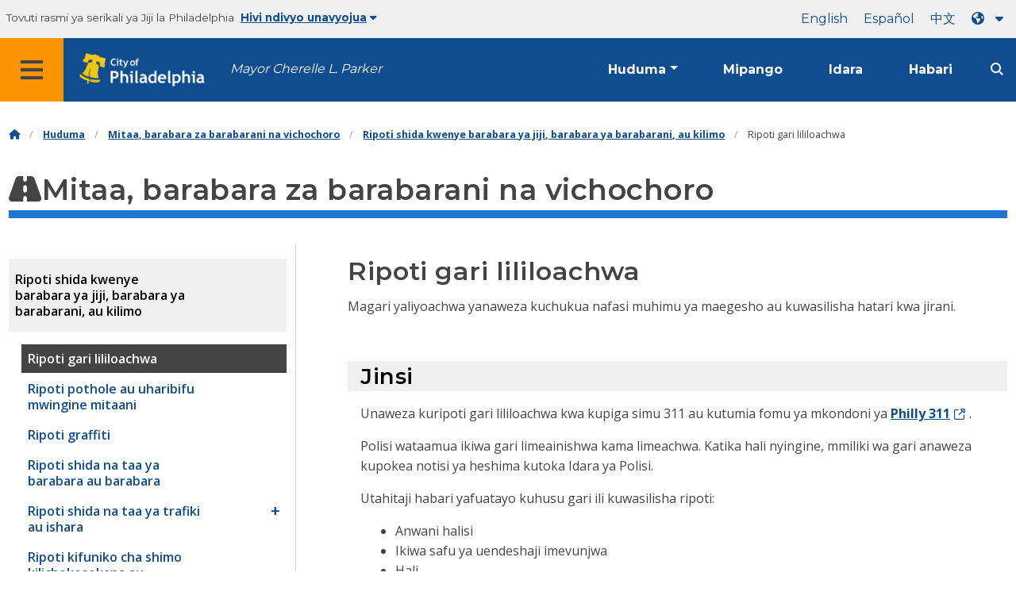

--- FILE ---
content_type: text/html
request_url: https://www.phila.gov/sw/services/streets-sidewalks-alleys/report-a-problem-on-a-city-street-sidewalk-or-alley/report-an-abandoned-vehicle/
body_size: 11310
content:

<!DOCTYPE html>

<html class="no-js" lang="sw">
<head>
<meta charset="utf-8"/>
<!-- Google Tag Manager DataLayer -->
<script>
      window.dataLayer = window.dataLayer || [];
      dataLayer.push({
        "event": "page_loaded",
        "post_type": "service_page",
        "contentModifiedDepartment": "Philly311",
        "lastUpdated": "2023-11-21 09:25:27",
        "templateType": "default",
                          "serviceCategory": "Cars, parking &amp; transportation",
      
      });
    </script>
<!-- End Google Tag Manager DataLayer -->
<!-- Google Tag Manager -->
<script>(function(w,d,s,l,i){w[l]=w[l]||[];w[l].push({'gtm.start': new Date().getTime(),event:'gtm.js'});var f=d.getElementsByTagName(s)[0], j=d.createElement(s),dl=l!='dataLayer'?'&l='+l:'';j.async=true;j.src= 'https://www.googletagmanager.com/gtm.js?id='+i+dl;f.parentNode.insertBefore(j,f); })(window,document,'script','dataLayer','GTM-MC6CR2');</script>
<!-- End Google Tag Manager -->
<!-- Begin Microsoft Clarity -->
<script type="text/javascript">
    (function(c,l,a,r,i,t,y){
        c[a]=c[a]||function(){(c[a].q=c[a].q||[]).push(arguments)};
        t=l.createElement(r);t.async=1;t.src="https://www.clarity.ms/tag/"+i;
        y=l.getElementsByTagName(r)[0];y.parentNode.insertBefore(t,y);
    })(window, document, "clarity", "script", "4l8dhsl6kn");
  </script>
<!-- End Microsoft Clarity -->
<!-- Global site tag (gtag.js) - Google Analytics -->
<script async="" src="https://www.googletagmanager.com/gtag/js?id=G-NHET8T5XY8"></script>
<script>
    window.dataLayer = window.dataLayer || [];
    function gtag(){dataLayer.push(arguments);}
    gtag('js', new Date());

    gtag('config', 'G-NHET8T5XY8');
  </script>
<!-- End Global site tag (gtag.js) - Google Analytics -->
<meta content="ie=edge" http-equiv="x-ua-compatible"/>
<meta content="Jinsi ya kuripoti gari lililoachwa kwa Jiji kuondoa." name="description"/>
<meta content="width=device-width, initial-scale=1" name="viewport"/>
<meta content="#2176d2" name="theme-color"/>
<meta content="a0t35pecrjiy8ly0weq7bzyb419o42" name="facebook-domain-verification"/>
<!-- Swiftype -->
<meta class="swiftype" content="Report an abandoned vehicle | Services" data-type="string" name="title"/>
<meta class="swiftype" content="wordpress" data-type="string" name="tags">
<meta class="swiftype" content="10" data-type="integer" name="site-priority">
<meta class="swiftype" content="service_page" data-type="string" name="content_type"/>
<meta class="swiftype" content="8" data-type="integer" name="weighted_search"/>
<meta class="swiftype" content="2018-11-20T15:02:31-05:00" data-type="date" name="published_at">
<link href="//www.phila.gov/assets/images/favicon.ico" rel="shortcut icon" type="image/x-icon"/>
<title>Ripoti gari lililotelekezwa | Huduma | Jiji la Philadelphia</title>
<meta content="max-image-preview:large" name="robots">
<link href="//www.phila.gov" rel="dns-prefetch">
<link href="//cdnjs.cloudflare.com" rel="dns-prefetch"/>
<link href="//www.phila.gov" rel="dns-prefetch"/>
<link href="//code.highcharts.com" rel="dns-prefetch"/>
<link href="//s.w.org" rel="dns-prefetch"/>
<meta content="summary_large_image" name="twitter:card"/>
<meta content="@PhiladelphiaGov" name="twitter:site"/>
<meta content="https://www.phila.gov/media/20160715133810/phila-gov.jpg" name="twitter:image">
<meta content="phila.gov" name="twitter:image:alt"/>
<meta content="How to report an abandoned vehicle for the City to remove." name="twitter:description">
<meta content="Report an abandoned vehicle | Services" name="twitter:title">
<meta content="Report an abandoned vehicle | Services" property="og:title">
<meta content="How to report an abandoned vehicle for the City to remove." property="og:description">
<meta content="website" property="og:type">
<meta content="https://www.phila.gov/services/streets-sidewalks-alleys/report-a-problem-on-a-city-street-sidewalk-or-alley/report-an-abandoned-vehicle/" property="og:url">
<meta content="City of Philadelphia" property="og:site_name">
<meta content="https://www.phila.gov/media/20160715133810/phila-gov.jpg" property="og:image"/>
<link href="https://www.phila.gov/wp-content/themes/phila.gov-theme/css/styles.min.css" id="standards-css" media="all" rel="stylesheet" type="text/css"/>
<!--[if lt IE 9]>
<link rel='stylesheet' id='ie-only-css'  href='https://www.phila.gov/wp-content/themes/phila.gov-theme/css/lt-ie-9.css' type='text/css' media='all' />
<![endif]-->
<link href="https://www.phila.gov/embedded/mobile-menu/production/css/app.css?cachebreaker" id="mobile-menu-app-css-css" media="all" rel="stylesheet" type="text/css"/>
<link href="https://www.phila.gov/embedded/site-wide-alerts/production/css/app.css?cachebreaker" id="site-wide-alerts-app-css-css" media="all" rel="stylesheet" type="text/css"/>
<link href="https://www.phila.gov/wp-content/plugins/phl-aqi/includes/css/phl-aqi.css?ver=0.2" id="aqi-css-css" media="all" rel="stylesheet" type="text/css"/>
<!--[if lt IE 9]>
<script type='text/javascript' src='//cdnjs.cloudflare.com/ajax/libs/html5shiv/3.7.3/html5shiv.min.js?ver=3.7.3' id='html5shiv-js'></script>
<![endif]-->
<link href="https://www.phila.gov/sw/wp-json/" rel="https://api.w.org/"/><link href="https://www.phila.gov/sw/wp-json/wp/v2/services/60642" rel="alternate" type="application/json"/>
<link href="https://www.phila.gov/sw/services/streets-sidewalks-alleys/report-a-problem-on-a-city-street-sidewalk-or-alley/report-an-abandoned-vehicle/" rel="canonical"/>
<link href="https://www.phila.gov/sw/wp-json/oembed/1.0/embed?url=https%3A%2F%2Fwww.phila.gov%2Fservices%2Fstreets-sidewalks-alleys%2Freport-a-problem-on-a-city-street-sidewalk-or-alley%2Freport-an-abandoned-vehicle%2F" rel="alternate" type="application/json+oembed"/>
<link href="https://www.phila.gov/sw/wp-json/oembed/1.0/embed?url=https%3A%2F%2Fwww.phila.gov%2Fservices%2Fstreets-sidewalks-alleys%2Freport-a-problem-on-a-city-street-sidewalk-or-alley%2Freport-an-abandoned-vehicle%2F&amp;format=xml" rel="alternate" type="text/xml+oembed"/>
<!--[if lte IE 9]>
  <p class="browsehappy alert">You are using an <strong>outdated</strong> browser. Please <a href="http://browsehappy.com/">upgrade your browser</a> to improve your experience. If you can't switch browsers, turn off  compatibility mode.</p>
  <![endif]-->
</meta></meta></meta></meta></meta></meta></meta></meta></link></meta></meta></meta></meta></head>
<body class="service_page-template-default single single-service_page postid-60642 group-blog" data-clarity-unmask="True" lang="sw">
<!-- Google Tag Manager (noscript) -->
<noscript><iframe height="0" src="https://www.googletagmanager.com/ns.html?id=GTM-MC6CR2" style="display:none;visibility:hidden" width="0"></iframe></noscript>
<!-- End Google Tag Manager (noscript) -->
<a aria-hidden="false" class="skip-to-content" href="#page">Ruka kwa yaliyomo kuu</a>
<header class="global-nav no-js pbn-mu mbn-mu">
<h1 class="accessible">Mji wa Philadelphia</h1>
<!-- Utility Navigation -->
<div class="utility-nav">
<div class="grid-container bg-ghost-gray">
<div class="top-bar bg-ghost-gray" id="responsive-menu">
<div class="top-bar-left valign-mu">
<ul class="menu">
<li class="gov-site show-for-medium">
Tovuti rasmi ya serikali ya Jiji la Philadelphia 
</li>
<li class="gov-site show-for-medium"><a class="trusted-site-toggle" href="#">Hivi ndivyo unavyojua<i class="fas fa-solid fa-caret-down"></i></a></li>
<li class="gov-site show-for-small-only">
<a class="trusted-site-toggle" href="">Tovuti rasmi <i class="fas fa-info-circle">
</i></a></li>
</ul>
</div>
<!-- Translations Navigation -->
<div class="top-bar-right translations-nav">
<ul class="translations-bar menu">
<li class="show-for-medium"><a href="/services/streets-sidewalks-alleys/report-a-problem-on-a-city-street-sidewalk-or-alley/report-an-abandoned-vehicle/" id="translate-english">Kiingereza</a></li>
<li class="show-for-medium"><a href="/es/services/streets-sidewalks-alleys/report-a-problem-on-a-city-street-sidewalk-or-alley/report-an-abandoned-vehicle/" id="translate-spanish">Kihispania</a></li>
<li class="show-for-medium"><a href="/zh/services/streets-sidewalks-alleys/report-a-problem-on-a-city-street-sidewalk-or-alley/report-an-abandoned-vehicle/" id="translate-chinese"></a></li>
<!-- Dropdown button -->
<button class="translations-button show-for-medium" data-toggle="lang-dropdown" id="desktop-lang-button" translate="no">
<i class="fa fa-earth-americas"></i>
<i class="translate-caret fas fa-solid fa-caret-down"></i>
</button>
<button class="translations-button show-for-small-only" data-toggle="lang-dropdown" id="mobile-lang-button">
<i class="fa fa-earth-americas">
</i><a class="show-for-small-only" href="#" tabindex="-1">Tafsiri 
 <i class="translate-caret fas fa-solid fa-caret-down">
</i></a></button>
</ul>
<!-- Dropdown menu -->
<div class="dropdown-pane" data-alignment="right" data-auto-focus="true" data-close-on-click="true" data-dropdown="" data-position="bottom" id="lang-dropdown">
<ul class="vertical dropdown menu" id="translations-menu">
<li class="show-for-small-only"><a href="/services/streets-sidewalks-alleys/report-a-problem-on-a-city-street-sidewalk-or-alley/report-an-abandoned-vehicle/" id="translate-english-dropdown">Kiingereza</a></li>
<li class="show-for-small-only"><a href="/es/services/streets-sidewalks-alleys/report-a-problem-on-a-city-street-sidewalk-or-alley/report-an-abandoned-vehicle/" id="translate-spanish-dropdown">Kihispania</a></li>
<li class="show-for-small-only"><a href="/zh/services/streets-sidewalks-alleys/report-a-problem-on-a-city-street-sidewalk-or-alley/report-an-abandoned-vehicle/" id="translate-chinese-dropdown"></a></li>
<li><a href="/ar/services/streets-sidewalks-alleys/report-a-problem-on-a-city-street-sidewalk-or-alley/report-an-abandoned-vehicle/" id="translate-arabic-dropdown">[2]</a></li>
<li><a href="/ht/services/streets-sidewalks-alleys/report-a-problem-on-a-city-street-sidewalk-or-alley/report-an-abandoned-vehicle/" id="translate-haitian-creole-dropdown">Ayisyen</a></li>
<li><a href="/fr/services/streets-sidewalks-alleys/report-a-problem-on-a-city-street-sidewalk-or-alley/report-an-abandoned-vehicle/" id="translate-french-dropdown">Français</a></li>
<li><a href="/sw/services/streets-sidewalks-alleys/report-a-problem-on-a-city-street-sidewalk-or-alley/report-an-abandoned-vehicle/" id="translate-swahili-dropdown">Kiswahili</a></li>
<li><a href="/pt/services/streets-sidewalks-alleys/report-a-problem-on-a-city-street-sidewalk-or-alley/report-an-abandoned-vehicle/" id="translate-portuguese-dropdown">Kireno</a></li>
<li><a href="/ru/services/streets-sidewalks-alleys/report-a-problem-on-a-city-street-sidewalk-or-alley/report-an-abandoned-vehicle/" id="translate-russian-dropdown">Pyccкий</a></li>
<li><a href="/vi/services/streets-sidewalks-alleys/report-a-problem-on-a-city-street-sidewalk-or-alley/report-an-abandoned-vehicle/" id="translate-vietnamese-dropdown">Tiếng Việt</a></li>
<li id="google_translate_element"></li>
<li id="translations-support"><a href="https://www.phila.gov/sw/programs/language-access-philly/translation-feedback-and-support/ "><i class="fa fa-messages"></i>Maoni na msaada</a></li>
</ul>
</div>
</div>
</div>
</div>
</div>
<!-- Trusted Site -->
<div class="row columns expanded" data-swiftype-index="false" id="trusted-site">
<div class="row pvm">
<div class="medium-12 columns">
<div class="medium-horizontal">
<div class="trust-icon">
<span class="icon circle-icon">
<i class="fas fa-lock">
</i></span><span class="icon-text">https://</span>
</div>
<div class="trust-details"><strong>https://</strong>katika bar ya anwani inamaanisha habari yako imefichwa na haiwezi kupatikana na mtu mwingine yeyote</div>
</div>
</div>
<div class="medium-12 columns dot-gov">
<div class="medium-horizontal">
<div class="trust-icon">
<span class="icon circle-icon">
<i class="fas fa-university">
</i></span><span class="icon-text">.gov</span>
</div>
<div class="trust-details">Vyombo vya serikali tu nchini Merika vinaweza kuishia kwa.gov</div>
</div>
</div>
<a aria-label="Close Trusted Site Details" class="float-right" href="javascript:void(0)" id="trusted-site-close">
<i class="fas fa-times fa-2x">
</i></a>
</div>
</div>
<!-- sticky/desktop nav -->
<div class="row expanded" id="global-sticky-nav">
<div class="small-24 columns phn">
<div class="primary-menu" data-sticky-container="" data-swiftype-index="false">
<div class="grid-container phila-sticky phn" data-margin-top="0" data-sticky="" data-sticky-on="medium">
<div class="menu-wrapper grid-x align-middle align-justify">
<div class="small-20 medium-12 branding-container cell">
<button aria-label="Global navigation menu" class="menu-icon" type="button">
<i aria-hidden="true" class="fass fa-bars"></i>
</button>
<a aria-label="City of Philadelphia home" class="logo" href="https://www.phila.gov">
<img alt="City of Philadelphia logo" src="https://www.phila.gov/assets/images/city-of-philadelphia-logo-medium-white.png"/>
</a>
<a class="icymi show-for-medium" href="/departments/mayor/">Mayor Cherelle L. Parker</a>
</div>
<div class="small-2 medium-12 desktop-nav cell">
<div class="top-bar-right">
<nav aria-label="Main navigation menu" class="global-nav" data-swiftype-index="false">
<ul class="menu show-for-medium">
<li class="services-menu-link" data-toggle="services-mega-menu">
<a class="no-link" data-link="/services/" href="">Huduma</a>
</li>
<li class="programs-menu-link">
<a class="" href="https://www.phila.gov/programs/">Mipango</a>
</li>
<li class="departments-menu-link">
<a class="" href="https://www.phila.gov/departments/">Idara</a>
</li>
<li class="news-menu-link">
<a class="" href="https://www.phila.gov/the-latest/">Habari</a>
</li>
</ul>
<button aria-label="Site search" class="site-search" data-toggle="search-dropdown" id="site-search-button" type="button">
<i aria-hidden="true" class="fass fa-magnifying-glass"></i>
</button>
</nav>
</div>
</div>
</div>
</div> <!-- close row -->
</div><!-- close columns -->
</div>
</div>
<div class="reveal center phila-modal" data-deep-link="true" data-options="closeOnClick:false; closeOnEsc:false;" data-reveal="" id="translations-modal">
<i class="mts dark-ben-franklin fas fa-times" data-close="">
</i><h3 class="ptl"><i class="dark-ben-franklin fas fa-earth-americas prs"></i>Tafsiri</h3>
<div class="content">
<div>Inaonekana kama lugha ya kifaa chako imewekwa<span id="translations-modal-lang"></span>. Je, ungependa kutafsiri ukurasa huu?</div>
</div>
<div class="button-container pam">
<button aria-label="Close modal" class="translate-close button-text mrl" data-close="" type="button">Ghairi 
</button> <button aria-label="Translate page" class="translate-button button-text" id="translate-page" type="button">Tafsiri</button>
</div>
</div> <div id="phila-mobile-menu"></div>
<div id="phila-site-wide-alerts"></div>
</header>
<div id="page">
<div class="mtl mbm">
<div class="grid-container">
<div class="grid-x" data-swiftype-index="false">
<div class="cell">
<ul class="breadcrumbs"><li><a href="https://www.phila.gov/sw"><i aria-hidden="true" class="fas fa-home"></i><span class="accessible">Nyumbani</span></a></li><li><a href="/services/">Huduma</a></li><li><a href="https://www.phila.gov/sw/services/streets-sidewalks-alleys/" title="Mitaa, barabara za barabarani na vichochoro">Mitaa, barabara za barabarani na vichochoro</a></li> <li><a href="https://www.phila.gov/sw/services/streets-sidewalks-alleys/report-a-problem-on-a-city-street-sidewalk-or-alley/" title="Ripoti shida kwenye barabara ya jiji, barabara ya barabarani, au kilimo">Ripoti shida kwenye barabara ya jiji, barabara ya barabarani, au kilimo</a></li> <li>Ripoti gari lililoachwa</li></ul> </div>
</div>
</div>
</div>
<div id="content">
<div class="content-area" id="primary">
<main class="site-main" id="main">
<div id="post-60642">
<div class="row">
<header class="small-24 columns">
<h1 class="contrast">
<i aria-hidden="true" class="fas fa-road">
</i>Mitaa, barabara za barabarani na vichochoro</h1>
</header>
</div>
<div class="row bdr-bottom bdr-sidewalk mtm">
<div class="grid-x">
<div class="side-menu medium-7 columns bdr-right bdr-sidewalk hide-for-small-only pbxl">
<nav data-swiftype-index="false" id="side-nav">
<ul class="services-menu vertical menu" id="menu-streets-sidewalks-alleys">
<li class="page_item page-item-231747 page_item_has_children current_page_ancestor current_page_parent"><a href="https://www.phila.gov/sw/services/streets-sidewalks-alleys/report-a-problem-on-a-city-street-sidewalk-or-alley/" onclick="serviceMenuClick(this)"><span>Ripoti shida kwenye barabara ya jiji, barabara ya barabarani, au kilimo</span></a>
<ul class="children">
<li class="page_item page-item-60642 current_page_item"><a aria-current="page" href="https://www.phila.gov/sw/services/streets-sidewalks-alleys/report-a-problem-on-a-city-street-sidewalk-or-alley/report-an-abandoned-vehicle/" onclick="serviceMenuClick(this)"><span>Ripoti gari lililoachwa</span></a></li>
<li class="page_item page-item-60647"><a href="https://www.phila.gov/sw/services/streets-sidewalks-alleys/report-a-problem-on-a-city-street-sidewalk-or-alley/report-a-pothole-or-other-street-damage/" onclick="serviceMenuClick(this)"><span>Ripoti pothole au uharibifu mwingine mitaani</span></a></li>
<li class="page_item page-item-18384"><a href="https://www.phila.gov/sw/services/streets-sidewalks-alleys/report-a-problem-on-a-city-street-sidewalk-or-alley/report-graffiti/" onclick="serviceMenuClick(this)"><span>Ripoti graffiti</span></a></li>
<li class="page_item page-item-154225"><a href="https://www.phila.gov/sw/services/streets-sidewalks-alleys/report-a-problem-on-a-city-street-sidewalk-or-alley/report-a-problem-with-a-street-or-alley-light/" onclick="serviceMenuClick(this)"><span>Ripoti shida na taa ya barabara au barabara</span></a></li>
<li class="page_item page-item-157377 page_item_has_children"><a href="https://www.phila.gov/sw/services/streets-sidewalks-alleys/report-a-problem-on-a-city-street-sidewalk-or-alley/report-a-problem-with-a-traffic-light-or-sign/" onclick="serviceMenuClick(this)"><span>Ripoti shida na taa ya trafiki au ishara</span></a>
<ul class="children">
<li class="page_item page-item-154224"><a href="https://www.phila.gov/sw/services/streets-sidewalks-alleys/report-a-problem-on-a-city-street-sidewalk-or-alley/report-a-problem-with-a-traffic-light-or-sign/report-a-problem-with-a-traffic-light/" onclick="serviceMenuClick(this)"><span>Omba taa ya trafiki au ripoti tatizo</span></a></li>
<li class="page_item page-item-154233"><a href="https://www.phila.gov/sw/services/streets-sidewalks-alleys/report-a-problem-on-a-city-street-sidewalk-or-alley/report-a-problem-with-a-traffic-light-or-sign/request-a-traffic-sign-or-report-a-problem/" onclick="serviceMenuClick(this)"><span>Omba ishara ya trafiki au ripoti tatizo</span></a></li>
</ul>
</li>
<li class="page_item page-item-154226"><a href="https://www.phila.gov/sw/services/streets-sidewalks-alleys/report-a-problem-on-a-city-street-sidewalk-or-alley/report-a-missing-or-damaged-manhole-cover/" onclick="serviceMenuClick(this)"><span>Ripoti kifuniko cha shimo kilichokosekana au kilichoharibiwa</span></a></li>
<li class="page_item page-item-111760"><a href="https://www.phila.gov/sw/services/streets-sidewalks-alleys/report-a-problem-on-a-city-street-sidewalk-or-alley/submit-a-service-request-with-311/" onclick="serviceMenuClick(this)"><span>Tuma ombi la huduma na 311</span></a></li>
<li class="page_item page-item-111761"><a href="https://www.phila.gov/sw/services/streets-sidewalks-alleys/report-a-problem-on-a-city-street-sidewalk-or-alley/track-a-service-request-with-311/" onclick="serviceMenuClick(this)"><span>Fuatilia ombi la huduma na 311</span></a></li>
</ul>
</li>
<li class="page_item page-item-13111 page_item_has_children"><a href="https://www.phila.gov/sw/services/streets-sidewalks-alleys/street-closures/" onclick="serviceMenuClick(this)"><span>Kufunga mitaa</span></a>
<ul class="children">
<li class="page_item page-item-13073"><a href="https://www.phila.gov/sw/services/streets-sidewalks-alleys/street-closures/apply-to-hold-a-block-party-or-street-event/" onclick="serviceMenuClick(this)"><span>Omba kushikilia sherehe ya kuzuia au hafla ya barabarani</span></a></li>
<li class="page_item page-item-155252"><a href="https://www.phila.gov/sw/services/streets-sidewalks-alleys/street-closures/apply-for-a-street-closure-permit-for-construction/" onclick="serviceMenuClick(this)"><span>Omba kibali cha kufungwa mitaani kwa ujenzi</span></a></li>
</ul>
</li>
<li class="page_item page-item-156887 page_item_has_children"><a href="https://www.phila.gov/sw/services/streets-sidewalks-alleys/pavement-markings/" onclick="serviceMenuClick(this)"><span>Alama za lami</span></a>
<ul class="children">
<li class="page_item page-item-155585"><a href="https://www.phila.gov/sw/services/streets-sidewalks-alleys/pavement-markings/apply-to-paint-an-x-on-the-street-in-front-of-your-driveway/" onclick="serviceMenuClick(this)"><span>Omba kupaka rangi “X” mitaani mbele ya barabara yako</span></a></li>
<li class="page_item page-item-154222"><a href="https://www.phila.gov/sw/services/streets-sidewalks-alleys/pavement-markings/request-line-striping/" onclick="serviceMenuClick(this)"><span>Ombi mstari striping</span></a></li>
</ul>
</li>
<li class="page_item page-item-229061"><a href="https://www.phila.gov/sw/services/streets-sidewalks-alleys/suggest-a-location-for-an-indego-bike-station/" onclick="serviceMenuClick(this)"><span>Pendekeza eneo la kituo cha baiskeli cha Indego</span></a></li>
<li class="page_item page-item-229039 page_item_has_children"><a href="https://www.phila.gov/sw/services/streets-sidewalks-alleys/parklets-plazas-and-bike-corrals/" onclick="serviceMenuClick(this)"><span>Parklets, plaza, na matumbawe ya baiskeli</span></a>
<ul class="children">
<li class="page_item page-item-225543"><a href="https://www.phila.gov/sw/services/streets-sidewalks-alleys/parklets-plazas-and-bike-corrals/apply-to-install-a-parklet/" onclick="serviceMenuClick(this)"><span>Omba kufunga parklet</span></a></li>
<li class="page_item page-item-225568"><a href="https://www.phila.gov/sw/services/streets-sidewalks-alleys/parklets-plazas-and-bike-corrals/apply-to-install-a-plaza/" onclick="serviceMenuClick(this)"><span>Omba kufunga plaza</span></a></li>
<li class="page_item page-item-225786"><a href="https://www.phila.gov/sw/services/streets-sidewalks-alleys/parklets-plazas-and-bike-corrals/apply-to-install-a-bike-corral/" onclick="serviceMenuClick(this)"><span>Omba kufunga baiskeli ya baiskeli</span></a></li>
</ul>
</li>
<li class="page_item page-item-272894 page_item_has_children"><a href="https://www.phila.gov/sw/services/streets-sidewalks-alleys/outdoor-dining/" onclick="serviceMenuClick(this)"><span>Nje dining</span></a>
<ul class="children">
<li class="page_item page-item-270248"><a href="https://www.phila.gov/sw/services/streets-sidewalks-alleys/outdoor-dining/apply-for-streetery-prerequisite-approval/" onclick="serviceMenuClick(this)"><span>Omba ruhusa ya sharti la barabarani</span></a></li>
<li class="page_item page-item-272908"><a href="https://www.phila.gov/sw/services/streets-sidewalks-alleys/outdoor-dining/get-a-streetery-license/" onclick="serviceMenuClick(this)"><span>Pata Leseni ya Streetery</span></a></li>
<li class="page_item page-item-272900"><a href="https://www.phila.gov/sw/services/streets-sidewalks-alleys/outdoor-dining/get-a-sidewalk-cafe-license/" onclick="serviceMenuClick(this)"><span>Pata Leseni ya Cafe ya Sidewalk</span></a></li>
</ul>
</li>
<li class="page_item page-item-206847"><a href="https://www.phila.gov/sw/services/streets-sidewalks-alleys/request-to-change-the-city-plan/" onclick="serviceMenuClick(this)"><span>Ombi la kubadilisha Mpango wa Jiji</span></a></li>
<li class="page_item page-item-115535"><a href="https://www.phila.gov/sw/services/streets-sidewalks-alleys/request-a-crossing-guard-for-an-intersection-near-your-school/" onclick="serviceMenuClick(this)"><span>Omba mlinzi wa kuvuka kwa makutano karibu na shule yako</span></a></li>
<li class="page_item page-item-208146"><a href="https://www.phila.gov/sw/services/streets-sidewalks-alleys/request-a-traffic-calming-and-safety-study/" onclick="serviceMenuClick(this)"><span>Omba utafiti wa kutuliza trafiki na usalama</span></a></li>
<li class="page_item page-item-206798"><a href="https://www.phila.gov/sw/services/streets-sidewalks-alleys/submit-a-plumber-backfill-notification/" onclick="serviceMenuClick(this)"><span>Tuma arifa ya kurudi nyuma ya fundi bomba</span></a></li>
</ul>
</nav>
</div>
<div class="cell medium-16 columns pbxl flex-container auto mrn margin-auto">
<article class="full">
<header class="entry-header">
<h2>Ripoti gari lililoachwa</h2>
</header>
<div class="entry-content" data-swiftype-index="true" data-swiftype-name="body" data-swiftype-type="text" id="service-default">
<div class="row">
<div class="columns">
<p>Magari yaliyoachwa yanaweza kuchukua nafasi muhimu ya maegesho au kuwasilisha hatari kwa jirani.</p>
</div>
</div>
<div class="grid-x">
<div class="cell">
<section>
<h3 class="black bg-ghost-gray phm-mu mbm" id="how">Jinsi</h3>
<div class="phm-mu">
<p><span style="font-weight: 400;">Unaweza kuripoti gari lililoachwa kwa kupiga simu 311 au kutumia fomu ya mkondoni ya</span> <span style="font-weight: 400;"><strong><a class="external" href="https://iframe.publicstuff.com/#?client_id=242&amp;request_type_id=1012142">Philly 311</a></strong>.</span></p>
<p><span style="font-weight: 400;">Polisi wataamua ikiwa gari limeainishwa kama limeachwa. Katika hali nyingine, mmiliki wa gari anaweza kupokea notisi ya heshima kutoka Idara ya Polisi.</span></p>
<p><span style="font-weight: 400;">Utahitaji habari yafuatayo kuhusu gari ili kuwasilisha ripoti:</span></p>
<ul>
<li style="font-weight: 400;"><span style="font-weight: 400;">Anwani halisi</span></li>
<li style="font-weight: 400;"><span style="font-weight: 400;">Ikiwa safu ya uendeshaji imevunjwa</span></li>
<li style="font-weight: 400;"><span style="font-weight: 400;">Hali</span></li>
<li style="font-weight: 400;"><span style="font-weight: 400;">Fanya na mfano</span></li>
<li style="font-weight: 400;"><span style="font-weight: 400;">Rangi</span></li>
<li style="font-weight: 400;"><span style="font-weight: 400;">Mtindo wa mwili</span></li>
<li style="font-weight: 400;"><span style="font-weight: 400;">Nambari ya sahani ya leseni na serikali</span></li>
</ul>
</div>
</section>
</div>
</div>
<!-- Additional Content-->
</div>
<section>
<div class="row equal-height mtl">
<div class="medium-24 columns">
<div class="panel info equal">
<aside>
<h3><i aria-hidden="true" class="fas fa-comments"></i>Una maswali?</h3>
<p>Ikiwa una maswali yoyote, piga simu 311. Piga simu (215) 686-8686 ikiwa uko nje ya Philadelphia.</p>
</aside>
</div>
</div>
</div>
</section>
<!-- /Additional Content-->
</article></div>

</div>
</div>
</div>
</main></div><!-- #post-## -->
<!-- #main -->
</div><!-- #primary -->
</div><!-- #content -->
<!-- #page -->
<a href="#page" id="back-to-top"><i aria-hidden="true" class="fas fa-arrow-up"><br/></i>Juu</a>
<div class="search-pane global-nav">
<div class="dropdown-pane site-search-dropdown" data-auto-focus="true" data-close-on-click="true" data-dropdown="" data-hover-pane="true" data-trap-focus="true" data-v-offset="0" id="search-dropdown">
<div class="row columns expanded bg-ghost-gray">
<div class="row arrow">
<div class="medium-12 columns small-centered">
<div class="paxl">
<form action="https://www.phila.gov/search" class="search" id="search-form" method="get" role="search">
<label for="search-field"><span class="screen-reader-text">Tafuta:</span></label>
<input class="search-field swiftype" id="search-field" name="s" placeholder="Tafuta" title="Tafuta:" type="text" value=""/>
<input class="search-submit" type="submit" value="Tafuta"/>
</form>
</div>
</div>
</div>
</div>
</div>
</div>
<div class="global-nav show-for-medium" id="services-list">
<div class="dropdown-pane mega-menu-dropdown" data-close-on-click="true" data-dropdown="" data-hover="true" data-hover-pane="true" data-trap-focus="true" data-v-offset="0" id="services-mega-menu">
<div class="inner-wrapper">
<div class="row expanded mbxs" data-equalize-by-row="true" data-equalizer="" data-services-menu="" id="phila-menu-wrap">
<div class="medium-12 large-8 columns end">
<div class="valign">
<div class="valign-cell">
<a href="https://www.phila.gov/sw/services/birth-marriage-life-events/">
<span>
<i aria-hidden="true" class="fa-2x far fa-hourglass">
</i><div class="text-label">Kuzaliwa, ndoa na matukio ya maisha</div>
</span>
</a>
</div>
</div>
</div>
<div class="medium-12 large-8 columns end">
<div class="valign">
<div class="valign-cell">
<a href="https://www.phila.gov/sw/services/business-self-employment/">
<span>
<i aria-hidden="true" class="fa-2x fas fa-cogs">
</i><div class="text-label">Biashara na kujiajiri</div>
</span>
</a>
</div>
</div>
</div>
<div class="medium-12 large-8 columns end">
<div class="valign">
<div class="valign-cell">
<a href="https://www.phila.gov/sw/services/cars-parking-transportation/">
<span>
<i aria-hidden="true" class="fa-2x fas fa-car">
</i><div class="text-label">Magari, maegesho na usafirishaji</div>
</span>
</a>
</div>
</div>
</div>
<div class="medium-12 large-8 columns end">
<div class="valign">
<div class="valign-cell">
<a href="https://www.phila.gov/sw/services/crime-law-justice/">
<span>
<i aria-hidden="true" class="fa-2x fas fa-gavel">
</i><div class="text-label">Uhalifu, sheria na haki</div>
</span>
</a>
</div>
</div>
</div>
<div class="medium-12 large-8 columns end">
<div class="valign">
<div class="valign-cell">
<a href="https://www.phila.gov/sw/services/culture-recreation/">
<span>
<i aria-hidden="true" class="fa-2x fas fa-futbol">
</i><div class="text-label">Utamaduni na burudani</div>
</span>
</a>
</div>
</div>
</div>
<div class="medium-12 large-8 columns end">
<div class="valign">
<div class="valign-cell">
<a href="https://www.phila.gov/sw/services/diversity-inclusion-accessibility-immigration/">
<span>
<i aria-hidden="true" class="fa-2x fas fa-users">
</i><div class="text-label">Utofauti, ujumuishaji, ufikiaji na uhamiaji</div>
</span>
</a>
</div>
</div>
</div>
<div class="medium-12 large-8 columns end">
<div class="valign">
<div class="valign-cell">
<a href="https://www.phila.gov/sw/services/education-learning/">
<span>
<i aria-hidden="true" class="fa-2x fas fa-book">
</i><div class="text-label">Elimu na ujifunzaji</div>
</span>
</a>
</div>
</div>
</div>
<div class="medium-12 large-8 columns end">
<div class="valign">
<div class="valign-cell">
<a href="https://www.phila.gov/sw/services/ethics-transparency/">
<span>
<i aria-hidden="true" class="fa-2x fas fa-balance-scale">
</i><div class="text-label">Maadili na uwazi</div>
</span>
</a>
</div>
</div>
</div>
<div class="medium-12 large-8 columns end">
<div class="valign">
<div class="valign-cell">
<a href="https://www.phila.gov/sw/services/mental-physical-health/">
<span>
<i aria-hidden="true" class="fa-2x fas fa-heartbeat">
</i><div class="text-label">Afya ya akili na kimwili</div>
</span>
</a>
</div>
</div>
</div>
<div class="medium-12 large-8 columns end">
<div class="valign">
<div class="valign-cell">
<a href="https://www.phila.gov/sw/services/payments-assistance-taxes/">
<span>
<i aria-hidden="true" class="fa-2x fas fa-credit-card">
</i><div class="text-label">Malipo, usaidizi na ushuru</div>
</span>
</a>
</div>
</div>
</div>
<div class="medium-12 large-8 columns end">
<div class="valign">
<div class="valign-cell">
<a href="https://www.phila.gov/sw/services/permits-violations-licenses/">
<span>
<i aria-hidden="true" class="fa-2x fas fa-file-alt">
</i><div class="text-label">Vibali, ukiukaji na leseni</div>
</span>
</a>
</div>
</div>
</div>
<div class="medium-12 large-8 columns end">
<div class="valign">
<div class="valign-cell">
<a href="https://www.phila.gov/sw/services/property-lots-housing/">
<span>
<i aria-hidden="true" class="fa-2x fas fa-home">
</i><div class="text-label">Mali, kura na nyumba</div>
</span>
</a>
</div>
</div>
</div>
<div class="medium-12 large-8 columns end">
<div class="valign">
<div class="valign-cell">
<a href="https://www.phila.gov/sw/services/safety-emergency-preparedness/">
<span>
<i aria-hidden="true" class="fa-2x fas fa-ambulance">
</i><div class="text-label">Usalama na utayarishaji wa dharura</div>
</span>
</a>
</div>
</div>
</div>
<div class="medium-12 large-8 columns end">
<div class="valign">
<div class="valign-cell">
<a href="https://www.phila.gov/sw/services/streets-sidewalks-alleys/">
<span>
<i aria-hidden="true" class="fa-2x fas fa-road">
</i><div class="text-label">Mitaa, barabara za barabarani na vichochoro</div>
</span>
</a>
</div>
</div>
</div>
<div class="medium-12 large-8 columns end">
<div class="valign">
<div class="valign-cell">
<a href="https://www.phila.gov/sw/services/trash-recycling-city-upkeep/">
<span>
<i aria-hidden="true" class="fa-2x fas fa-trash-alt">
</i><div class="text-label">Takataka, kuchakata na utunzaji wa jiji</div>
</span>
</a>
</div>
</div>
</div>
<div class="medium-12 large-8 columns end">
<div class="valign">
<div class="valign-cell">
<a href="https://www.phila.gov/sw/services/trees-parks-the-environment/">
<span>
<i aria-hidden="true" class="fa-2x fas fa-leaf">
</i><div class="text-label">Miti, mbuga na mazingira</div>
</span>
</a>
</div>
</div>
</div>
<div class="medium-12 large-8 columns end">
<div class="valign">
<div class="valign-cell">
<a href="https://www.phila.gov/sw/services/water-gas-utilities/">
<span>
<i aria-hidden="true" class="fa-2x fas fa-wrench">
</i><div class="text-label">Maji, gesi na huduma</div>
</span>
</a>
</div>
</div>
</div>
<div class="medium-12 large-8 columns end">
<div class="valign">
<div class="valign-cell">
<a href="https://www.phila.gov/sw/services/working-jobs/">
<span>
<i aria-hidden="true" class="fa-2x fas fa-briefcase">
</i><div class="text-label">Kufanya kazi na kazi</div>
</span>
</a>
</div>
</div>
</div>
<div class="medium-12 large-8 columns end">
<div class="valign">
<div class="valign-cell">
<a href="https://www.phila.gov/sw/services/zoning-planning-development/">
<span>
<i aria-hidden="true" class="fa-2x fas fa-map">
</i><div class="text-label">Zoning, mipango na maendeleo</div>
</span>
</a>
</div>
</div>
</div>
<div class="hide-for-medium-only large-8 columns end bg-ghost-gray placeholder">
<div class="valign"><div class="valign-cell"></div></div>
</div>
<div class="medium-12 large-8 float-right white left-arrow-indent bg-dark-ben-franklin mega-menu-footer">
<div class="valign">
<a class="phl valign-cell service-directory" href="/services/"><span><i class="far fa-list fa-lg phm"></i>Saraka ya huduma</span></a>
</div>
</div>
</div>
</div>
</div><!-- end service lvl 1 -->
</div><!-- end global nav-->
<footer class="site-footer" data-swiftype-index="false" id="global-footer">
<div class="row pvm last-updated">
<div class="small-24 columns center">
<div class="small-text">Maudhui haya mara ya mwisho updated juu ya<time datetime="2023-11-21T09:25:27-05:00" id="content-modified-datetime">Novemba 21, 2023</time>, na <a href="https://www.phila.gov/sw/departments/philly311/">Philly311</a>.</div>
</div>
</div>
<div class="row">
<div class="small-24 columns">
<div class="feedback-updated phm phn-mu mvs mtm-mu mbxl-mu">
<div class="row" data-toggle="feedback">
<div class="small-24 columns">
<div class="call-to-action phs pvm center">
<a class="no-link" href="#">Daima tunafanya kazi ili kuboresha phila.gov. 
<span class="break-before-sm">Tunawezaje kufanya ukurasa huu kuwa bora?</span></a>
</div>
</div>
</div>
<div class="feedback-form" data-type="feedback-form" style="display:none;">
<div class="row">
<div class="medium-18 large-14 column small-centered mbm clearfix" data-type="form-wrapper">
<div id="feedback-container"><iframe frameborder="0" height="900" src="https://phila.formstack.com/forms/philagov_feedback?referrer=https://www.phila.gov/services/streets-sidewalks-alleys/report-a-problem-on-a-city-street-sidewalk-or-alley/report-an-abandoned-vehicle/" title="phila.gov maoni" width="600"></iframe></div>
</div>
</div>
</div>
<div class="row" data-type="feedback-indicator">
<div class="small-24 columns center">
<div class="arrow-wrapper">
<div class="arrow"></div>
</div>
</div>
</div>
<div class="row expanded" data-toggle="feedback" data-type="feedback-footer" style="display:none;">
<div class="small-24 columns">
<div class="call-to-action center">
<div class="pas"><a class="no-link" href="#"><i aria-hidden="true" class="fas fa-times"></i>Karibu</a></div>
</div>
</div>
</div>
</div>
</div>
</div>
<div class="philly311" id="full-footer-start">
<section>
<div class="row">
<div class="columns intro">
<h2 class="mbxs">Philly311</h2>
<span><a aria-label="Philly 311" href="https://www.phila.gov/sw/departments/philly311/">311</a> hutoa ufikiaji wa moja kwa moja kwa habari ya serikali ya Jiji, huduma, na sasisho za huduma za wakati halisi. Lugha nyingi zinapatikana.</span>
</div>
</div>
<div class="row pvn pvl-mu equal-height">
<div class="small-24 medium-8 columns prxl pvm ptn-mu pbl-mu pbl-mu sidewalk bdr-right-mu interact-311 clearfix equal">
<section>
<h3 class="h4 dark-gray">Kuwasiliana na 311 online</h3>
<a class="button icon full-width clearfix" href="https://iframe.publicstuff.com/#?client_id=242">
<div class="valign">
<div class="button-label valign-cell">Ripoti tatizo</div>
</div></a>
<a class="button icon full-width clearfix" href="https://www.phila.gov/sw/departments/philly311/	">
<div class="valign">
<div class="button-label valign-cell">Uliza swali</div>
</div></a>
<a class="button icon full-width clearfix" href="https://www.phila.gov/sw/services/property-lots-housing/track-a-service-request-with-311/#/">
<div class="valign">
<div class="button-label valign-cell">Fuatilia ombi</div>
</div>
</a>
</section>
</div>
<div class="medium-16 columns trending-requests phl pvm pvn-mu equal">
<section>
<h3 class="h4 dark-gray">Maombi yanayovuma</h3>
<!-- TODO: Begin pulling these in from 311 -->
<ul class="columns-2-mu">
<li>
<a class="trending-requests" href="https://www.phila.gov/sw/services/property-lots-housing/property-taxes/get-real-estate-tax-relief/get-the-homestead-exemption/">Omba Msamaha wa Nyumba</a>
</li>
<li>
<a class="trending-requests" href="https://www.phila.gov/sw/departments/philadelphia-department-of-prisons/about/facilities/">Vifaa vya marekebisho</a>
</li>
<li>
<a class="trending-requests" href="https://onlineserviceshub.com/ParkingPortal/Philadelphia">Kulipa ukiukaji wa maegesho</a>
</li>
<li>
<a class="trending-requests" href="https://secure8.i-doxs.net/CityOfPhiladelphiaWRB/SignIn.aspx">Lipa bili ya maji</a>
</li>
<li>
<a class="trending-requests" href="https://www.phila.gov/sw/services/payments-assistance-taxes/make-a-payment/pay-your-real-estate-tax/">Lipa bili ya Ushuru wa Mali isiyohamishika</a>
</li>
<li>
<a class="trending-requests" href="https://property.phila.gov/">Tafuta habari ya mali</a>
</li>
<li>
<a class="trending-requests" href="https://www.phila.gov/sw/services/trash-recycling-city-upkeep/find-your-trash-and-recycling-collection-day/#/">Ratiba ya takataka na kuchakata</a>
</li>
<li>
<a class="trending-requests" href="https://www.phila.gov/sw/services/water-gas-utilities/become-a-water-customer/">Washa au uzime huduma ya maji</a>
</li>
</ul>
</section>
</div>
</div>
</section>
</div>
<div class="phila-footer">
<div class="row pvs ptl-mu phm equal-height">
<section class="medium-8 columns phm pvm pvn-mu equal">
<h2 class="mtn mbm">Maafisa waliochaguliwa</h2>
<nav class="take-action">
<ul>
<li class="pvxs"><a href="https://www.phila.gov/sw/departments/mayor/">Meya</a></li>
<li class="pvxs"><a class="external" href="http://phlcouncil.com/">Halmashauri ya Jiji</a></li>
<li class="pvxs"><a href="http://www.courts.phila.gov/">Mahakama</a></li>
<li class="pvxs"><a class="external" href="https://phillyda.org/">Wakili wa Wilaya</a></li>
<li class="pvxs"><a href="https://controller.phila.gov/">Mdhibiti wa Jiji</a></li>
<li class="pvxs"><a class="external" href="https://phillysheriff.com/">Sherifu</a></li>
<li class="pvxs"><a href="https://vote.phila.gov/	">Makamishna wa Jiji</a></li>
<li class="pvxs"><a href="https://www.phila.gov/sw/departments/register-of-wills/">Usajili wa Wosia</a></li>
</ul>
</nav>
</section>
<section class="medium-8 columns phm pll-mu pvm pvn-mu equal">
<h2 class="mtn mbm">Fungua serikali</h2>
<nav class="take-action">
<ul>
<li class="pvxs"><a class="external" href="https://codelibrary.amlegal.com/codes/philadelphia/latest/overview">Philadelphia Kanuni &amp; Mkataba</a></li>
<li class="pvxs"><a href="https://www.phila.gov/sw/departments/department-of-records/">Rekodi za jiji</a></li>
<li class="pvxs"><a href="https://www.phila.gov/sw/departments/department-of-records/proposed-regulations/#/">Kanuni za shirika la jiji</a></li>
<li class="pvxs"><a href="https://www.phila.gov/sw/departments/mayor/executive-orders/">Amri za mtendaji</a></li>
<li class="pvxs"><a href="https://www.phila.gov/sw/programs/integrity-works/">Uaminifu katika serikali</a></li>
<li class="pvxs"><a href="https://vote.phila.gov/">Mikopo ya Ushuru Inayotumika na uchaguzi</a></li>
<li class="pvxs"><a href="https://www.phila.gov/sw/programs/open-data-program/">Fungua data</a></li>
<li class="pvxs"><a href="https://www.phila.gov/sw/documents/city-of-philadelphia-organization-chart/">Chati ya shirika la jiji</a></li>
</ul>
</nav>
</section>
<section class="medium-8 columns phm pll-mu pvm pvn-mu equal">
<h2 class="mtn mbm">Ungana na Serikali ya Jiji</h2>
<nav class="city-social">
<ul class="inline-list">
<li class="pbm">
<a class="prl" data-analytics="social" href="https://www.facebook.com/cityofphiladelphia">
<i aria-hidden="true" class="fab fa-facebook fa-3x" title="Facebook">
</i><span class="show-for-sr">Facebook</span>
</a>
</li>
<li class="pbm">
<a class="prl" data-analytics="social" href="https://twitter.com/PhiladelphiaGov">
<i aria-hidden="true" class="fab fa-twitter fa-3x" title="Twitter">
</i><span class="show-for-sr">Twitter</span>
</a>
</li>
<li class="pbm">
<a class="prl" data-analytics="social" href="https://www.instagram.com/cityofphiladelphia/">
<i aria-hidden="true" class="fab fa-instagram fa-3x" title="Instagram">
</i><span class="show-for-sr">Instagram</span>
</a>
</li>
<li class="pvxs">
<a class="prl" href="https://www.phila.gov/sw/departments/office-of-innovation-and-technology/phlgovtv/">
<span class="fa fa-stack fa-lg">
<i aria-hidden="true" class="fa fa-tv fa-stack-2x" title="TV">
</i><i class="govtv-container fa fa-stack-1x"><span class="govtv-text">GovTV</span>
</i>
</span>
</a>
</li>
<li class="pbm">
<a class="prl" data-analytics="social" href="https://www.youtube.com/user/PhilaGov">
<i aria-hidden="true" class="fab fa-youtube fa-3x" title="Youtube">
</i><span class="show-for-sr">Youtube</span>
</a>
</li>
<li class="pbm">
<a class="prl" data-analytics="social" href="https://www.flickr.com/photos/phillycityrep">
<i aria-hidden="true" class="fab fa-flickr fa-3x" title="Flickr">
</i><span class="show-for-sr">Flickr</span>
</a>
</li>
<li class="pbm">
<a class="prl" data-analytics="social" href="https://github.com/CityOfPhiladelphia">
<i aria-hidden="true" class="fab fa-github fa-3x" title="GitHub">
</i><span class="show-for-sr">GitHub</span>
</a>
</li>
<li class="pbm">
<a class="prl" data-analytics="social" href="https://www.linkedin.com/showcase/phlcitycareers">
<i aria-hidden="true" class="fab fa-linkedin-in fa-3x" title="LinkedIn">
</i><span class="show-for-sr">LinkedIn</span>
</a>
</li>
</ul>
</nav>
<nav>
<ul>
<li class="pvxs"><a href="https://www.phila.gov/sw/departments/">Idara na mashirika mengine</a></li>
<li class="pvxs"><a href="https://www.phila.gov/sw/services/">Saraka ya huduma</a></li>
<li class="pvxs"><a href="https://www.phila.gov/sw/programs/">Mipango na mipango</a></li>
<li class="pvxs"><a href="https://www.phila.gov/sw/documents/">Machapisho na fomu</a></li>
</ul>
</nav>
</section>
</div> <!-- row -->
</div><!-- /phila-footer -->
<div class="bg-black">
<div class="row classic">
<nav class="columns center">
<ul class="inline-list">
<li><a href="/terms-of-use">Masharti ya matumizi</a></li>
<li><a href="https://www.phila.gov/sw/open-records-policy/">Haki ya kujua</a></li>
<li><a href="https://www.phila.gov/sw/privacypolicy">Sera ya faragha</a></li>
<li><a href="https://www.phila.gov/sw/documents/ada-policies/">Ufikiaji</a></li>
</ul>
</nav>
</div>
</div>
</footer><!-- #colophon -->
<script id="phila-scripts-js-extra" type="text/javascript">
/* <![CDATA[ */
var phila_js_vars = {"ajaxurl":"https:\/\/www.phila.gov\/wp-admin\/admin-ajax.php","postID":"60642","postType":"service_page","postRestBase":"services","postTitle":"Report an abandoned vehicle"};
/* ]]> */
</script>
<script id="phila-scripts-js" src="https://www.phila.gov/wp-content/themes/phila.gov-theme/js/phila-scripts.min.js" type="text/javascript"></script>
<script id="mobile-menu-chunk-js-js" src="https://www.phila.gov/embedded/mobile-menu/production/js/chunk-vendors.js?cachebreaker" type="text/javascript"></script>
<script id="mobile-menu-app-js-js" src="https://www.phila.gov/embedded/mobile-menu/production/js/app.js?cachebreaker" type="text/javascript"></script>
<script id="site-wide-alerts-chunk-js-js" src="https://www.phila.gov/embedded/site-wide-alerts/production/js/chunk-vendors.js?cachebreaker" type="text/javascript"></script>
<script id="site-wide-alerts-app-js-js" src="https://www.phila.gov/embedded/site-wide-alerts/production/js/app.js?cachebreaker" type="text/javascript"></script>
<script id="highcharts-core-js" src="//code.highcharts.com/6.2.0/highcharts.js" type="text/javascript"></script>
<script id="highcharts-more-js" src="//code.highcharts.com/6.2.0/highcharts-more.js" type="text/javascript"></script>
<script id="phl-aqi-init-js" src="https://www.phila.gov/wp-content/plugins/phl-aqi/includes/js/phl-aqi.js?ver=0.2" type="text/javascript"></script>
<script id="simcal-qtip-js" src="https://www.phila.gov/wp-content/plugins/google-calendar-events/assets/js/vendor/jquery.qtip.min.js?ver=3.1.17" type="text/javascript"></script>
<script id="simcal-fullcal-moment-js" src="https://www.phila.gov/wp-content/plugins/google-calendar-events/assets/js/vendor/moment.min.js?ver=3.1.17" type="text/javascript"></script>
<script id="simcal-moment-timezone-js" src="https://www.phila.gov/wp-content/plugins/google-calendar-events/assets/js/vendor/moment-timezone-with-data.min.js?ver=3.1.17" type="text/javascript"></script>
<script id="simcal-default-calendar-js-extra" type="text/javascript">
/* <![CDATA[ */
var simcal_default_calendar = {"ajax_url":"\/wp-admin\/admin-ajax.php","nonce":"a8385c0071","locale":"en_US","text_dir":"ltr","months":{"full":["January","February","March","April","May","June","July","August","September","October","November","December"],"short":["Jan","Feb","Mar","Apr","May","Jun","Jul","Aug","Sep","Oct","Nov","Dec"]},"days":{"full":["Sunday","Monday","Tuesday","Wednesday","Thursday","Friday","Saturday"],"short":["Sun","Mon","Tue","Wed","Thu","Fri","Sat"]},"meridiem":{"AM":"AM","am":"am","PM":"PM","pm":"pm"}};
/* ]]> */
</script>
<script id="simcal-default-calendar-js" src="https://www.phila.gov/wp-content/plugins/google-calendar-events/assets/js/default-calendar.min.js?ver=3.1.17" type="text/javascript"></script>
<script id="simplecalendar-imagesloaded-js" src="https://www.phila.gov/wp-content/plugins/google-calendar-events/assets/js/vendor/imagesloaded.pkgd.min.js?ver=3.1.17" type="text/javascript"></script>
<script type="text/javascript">
    function googleTranslateElementInit() {
      new google.translate.TranslateElement({pageLanguage: 'en', layout: google.translate.TranslateElement.InlineLayout.HORIZONTAL}, 'google_translate_element');
    }
  </script>
<script src="//translate.google.com/translate_a/element.js?cb=googleTranslateElementInit" type="text/javascript"></script>
<script>$(document).foundation();</script>
<script>$(function(){setTimeout(function(){$(".equal").length>0&&($(".equal-height").each(function(){$(this).find(".equal").attr("data-equalizer-watch","")}),new Foundation.Equalizer($(".equal-height"),{equalizeOnStack:!0,equalizeByRow:!0,equalizeOn:"small"}))},500)});</script>
</body>
</html>
<script>
  function serviceMenuClick(obj){
    window.dataLayer.push({
      'event' : 'GAEvent', 
      'eventCategory': 'Service Page Conversion', 
      'eventAction': 'Streets, sidewalks &#038; alleys', 
      'eventLabel': obj.innerText, 
    })
  }
</script>


--- FILE ---
content_type: text/javascript
request_url: https://www.phila.gov/embedded/site-wide-alerts/production/js/app.js?cachebreaker
body_size: 2022
content:
(function(e){function t(t){for(var r,o,l=t[0],s=t[1],u=t[2],d=0,p=[];d<l.length;d++)o=l[d],Object.prototype.hasOwnProperty.call(a,o)&&a[o]&&p.push(a[o][0]),a[o]=0;for(r in s)Object.prototype.hasOwnProperty.call(s,r)&&(e[r]=s[r]);c&&c(t);while(p.length)p.shift()();return i.push.apply(i,u||[]),n()}function n(){for(var e,t=0;t<i.length;t++){for(var n=i[t],r=!0,l=1;l<n.length;l++){var s=n[l];0!==a[s]&&(r=!1)}r&&(i.splice(t--,1),e=o(o.s=n[0]))}return e}var r={},a={app:0},i=[];function o(t){if(r[t])return r[t].exports;var n=r[t]={i:t,l:!1,exports:{}};return e[t].call(n.exports,n,n.exports,o),n.l=!0,n.exports}o.m=e,o.c=r,o.d=function(e,t,n){o.o(e,t)||Object.defineProperty(e,t,{enumerable:!0,get:n})},o.r=function(e){"undefined"!==typeof Symbol&&Symbol.toStringTag&&Object.defineProperty(e,Symbol.toStringTag,{value:"Module"}),Object.defineProperty(e,"__esModule",{value:!0})},o.t=function(e,t){if(1&t&&(e=o(e)),8&t)return e;if(4&t&&"object"===typeof e&&e&&e.__esModule)return e;var n=Object.create(null);if(o.r(n),Object.defineProperty(n,"default",{enumerable:!0,value:e}),2&t&&"string"!=typeof e)for(var r in e)o.d(n,r,function(t){return e[t]}.bind(null,r));return n},o.n=function(e){var t=e&&e.__esModule?function(){return e["default"]}:function(){return e};return o.d(t,"a",t),t},o.o=function(e,t){return Object.prototype.hasOwnProperty.call(e,t)},o.p="/";var l=window["webpackJsonp"]=window["webpackJsonp"]||[],s=l.push.bind(l);l.push=t,l=l.slice();for(var u=0;u<l.length;u++)t(l[u]);var c=s;i.push([0,"chunk-vendors"]),n()})({0:function(e,t,n){e.exports=n("56d7")},"56d7":function(e,t,n){"use strict";n.r(t);var r=n("2b0e"),a=function(){var e=this,t=e._self._c;return t("div",{attrs:{id:"vue-site-wide-alerts"}},[t("Alerts",{attrs:{alerts:e.alerts}})],1)},i=[],o=function(){var e=this,t=e._self._c;return t("div",e._l(e.filteredAlerts,(function(n,r){return t("div",{key:r,class:"site-wide-alert "+n.meta_box.phila_alert_color,attrs:{"data-swiftype-index":"false"}},[t("div",{staticClass:"row"},[t("div",{staticClass:"medium-centered"},[t("div",{staticClass:"grid-x grid-padding-x align-top pvs"},[t("div",{staticClass:"cell auto shrink center icon hide-for-small-only align-self-middle"},[t("i",{class:"fa-fw fa-2x "+n.meta_box.phila_alert_icon,attrs:{"aria-hidden":"true"}})]),t("div",{staticClass:"cell auto message align-self-middle"},[t("p",{domProps:{innerHTML:e._s(n.content.rendered)}}),t("div"),1!=n.meta_box.phila_alert_active&&n.meta_box.phila_alert_start>0&&n.meta_box.phila_alert_end<=0?t("p",[e._v(" In effect: "+e._s(e.formatDateTime(n.meta_box.phila_alert_start))+" until further notice ")]):e._e(),1!=n.meta_box.phila_alert_end&&n.meta_box.phila_alert_end>0?t("p",[e._v(" In effect: "+e._s(e.formatDateTime(n.meta_box.phila_alert_start))+" to "+e._s(e.formatDateTime(n.meta_box.phila_alert_end))+" ")]):e._e()])])])])])})),0)},l=[],s={name:"Alerts",props:{alerts:{type:Array,required:!0}},data:function(){return{}},computed:{filteredAlerts(){const e=new Date,t={year:"numeric",month:"numeric",day:"numeric",hour:"numeric",minute:"numeric",second:"numeric",hour12:!1},n=e.toLocaleDateString("en-US",t),r=new Date(n);return this.alerts.filter(e=>{t.timeZone="UTC";const n=new Date(1e3*e.meta_box.phila_alert_end),a=n.toLocaleDateString("en-US",t),i=new Date(a);return!(e.meta_box.phila_alert_end>0&&i<r&&1!=e.meta_box.phila_alert_active)})}},methods:{formatDateTime(e){if(!e)return"";const t=new Date(1e3*e),n={weekday:"long",month:"long",day:"numeric",hour:"numeric",minute:"2-digit",hour12:!0,timeZone:"UTC"};let r=t.toLocaleDateString("en-US",n);return r=r.replace(/,? (\d{1,2}):(\d{2}) (AM|PM)/," $1:$2 $3"),r.replace(/12:00 (AM|PM)/gi,e=>"12:00 AM"===e?"7:00 a.m.":"noon").replace(/(AM|PM)/gi,e=>"AM"===e?"a.m.":"p.m.")}}},u=s,c=n("2877"),d=Object(c["a"])(u,o,l,!1,null,null,null),p=d.exports,m=n("bc3a"),f=n.n(m),h={name:"App",components:{Alerts:p},data(){return{alerts:[],env:"production",endpoint:"https://co07zf3d70.execute-api.us-east-1.amazonaws.com/"}},computed:{currentRouteName(){return this.isTranslated(window.location.pathname)},language(){let e=this.isTranslated(window.location.pathname);return"/ar"==e?"ar":"/es"==e?"es":"/zh"==e?"zh":"en"},langEndpoint(){let e=this.isTranslated(window.location.pathname);const t="production"===this.env?"prod":"staging";return e?`https://translated-endpoints-json.s3.amazonaws.com/${t}/${e}/site_wide_alerts.json`:this.endpoint}},created(){let e=this;e.init()},methods:{async init(){await this.getAlerts()},async getAlerts(){await f.a.get(this.langEndpoint).then(e=>{this.alerts=e.data}).catch(e=>{})},isTranslated(e){let t=e.split("/");const n=["ar","es","zh","fr","ht","pt","ru","vi","sw"];return t.find(e=>n.includes(e))||null},translateLink(e){let t=this;return t.currentRouteName?t.currentRouteName+e:e}}},_=h,v=Object(c["a"])(_,a,i,!1,null,null,null),g=v.exports;n("a1a3");r["a"].config.productionTip=!1,new r["a"]({el:"#phila-site-wide-alerts",render(e){return e(g,{})}})},a1a3:function(e,t,n){}});
//# sourceMappingURL=app.js.map